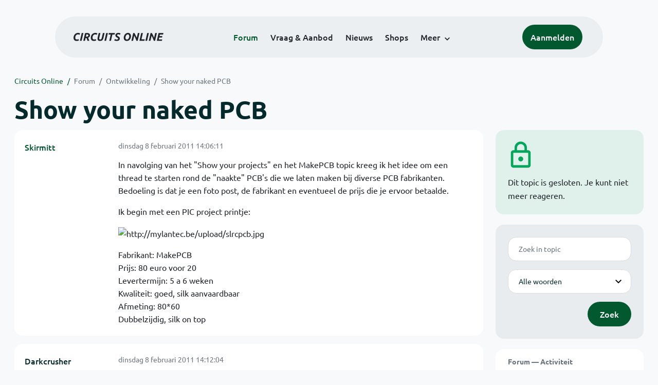

--- FILE ---
content_type: text/html; charset=ISO-8859-15
request_url: https://www.circuitsonline.net/forum/view/message/1216806
body_size: 8295
content:
<!DOCTYPE html>
<html lang="nl" class="style-automode style-normal">
<head>
  <meta http-equiv="Content-Type" content="text/html; charset=ISO-8859-15">
  <meta name="viewport" content="width=device-width,initial-scale=1">
  <title>Show your naked PCB - Forum - Circuits Online</title>
  <link rel="stylesheet" href="/min?g=twentyfour-theme-css&amp;v=voFBUdfRb3ZJl4SGK7Dh4pf6ULA">

  <link rel="alternate" title="Circuits Online RSS feed" type="application/atom+xml" href="/rss">
  <meta name="author" content="Stichting Circuits Online">
  <link rel="shortcut icon" href="/favicon.ico">
  <script type="application/json" id="clientData">{"low_reso_form_action":"\/site-preference?type=low_reso","analytics":{"base_url":"https:\/\/analytics.circuitsonline.net\/","site_id":"1","sidebar":"yes","font":"default"}}</script>  <script src="/min?g=twentyfour-theme-js&amp;v=vwSmn05Lt8lutFRcFvYSBowqV0g" defer></script>
<script src="/min?g=forum.first-unread-js&amp;v=12QznLHFQV7ehLAmDmnVSTaDh7Q" defer></script>
<script src="/min?g=set-active-js&amp;v=WbdGP6txO090A4Di63RBPBbdy_0" defer></script>

</head>
<body>

            

<div class="main-navigation">
  <div class="main-navigation__row">
    <nav class="main-navigation__nav navbar navbar-expand js-set-active">
      <div class="container-fluid">
        <a href="/" class="navbar-brand"><img src="/assets/images/logo.svg?v=TZwq5KgQQh6qJscctdGOAAhuXtE" class="logo" alt="Circuits Online logo"><img src="/assets/images/logo-dark.svg?v=IV74dOVWBUje4259yBH_0CsgzXQ" class="logo-dark" alt="Circuits Online logo"></a>
        <ul class="navbar-nav">
                      <li class="nav-item"><a class="nav-link" href="/forum">Forum</a></li>
                      <li class="nav-item"><a class="nav-link" href="/aanbod">Vraag &amp; Aanbod</a></li>
                      <li class="nav-item"><a class="nav-link" href="/nieuws">Nieuws</a></li>
                      <li class="nav-item"><a class="nav-link" href="/shops">Shops</a></li>
                    <li class="nav-item dropdown">
            <a class="nav-link dropdown-toggle" href="#" role="button" data-bs-toggle="dropdown" aria-expanded="false">Meer</a>
            <ul class="dropdown-menu">
                              <li><a class="dropdown-item" href="/artikelen">Artikelen</a></li>
                              <li><a class="dropdown-item" href="/schakelingen">Schakelingen</a></li>
                              <li><a class="dropdown-item" href="/download">Downloads</a></li>
                              <li><a class="dropdown-item" href="/doneren">Doneren</a></li>
                              <li><a class="dropdown-item" href="/links">Links</a></li>
                              <li><a class="dropdown-item" href="/contact">Contact</a></li>
                          </ul>
          </li>
        </ul>
        <div class="main-navigation__account">
                      <a href="/my/login" class="btn">
              <span>Aanmelden</span>
              <svg class="icon icon--person" aria-hidden="true" focusable="false"><use xlink:href="/assets/images/icons.svg?v=O7jJGy0W9ch--tQExxxFdN9M86k#person"></use></svg>
            </a>
                  </div>
        <button class="btn main-navigation__offcanvas-button" type="button" data-bs-toggle="offcanvas" data-bs-target="#mainNavigationOffcanvas" aria-controls="mainNavigationOffcanvas"><span class="navbar-toggler-icon"></span></button>
      </div>
    </nav>
  </div>
</div>

<div class="main-navigation-offcanvas offcanvas offcanvas-end js-set-active" tabindex="-1" id="mainNavigationOffcanvas">
  <button type="button" class="btn btn-close" data-bs-dismiss="offcanvas" aria-label="Sluiten"><svg class="icon icon--close" aria-hidden="true" focusable="false"><use xlink:href="/assets/images/icons.svg?v=O7jJGy0W9ch--tQExxxFdN9M86k#close"></use></svg></button>
  <div class="offcanvas-body">
    <ul class="main-navigation-offcanvas__primary nav flex-column">
              <li class="nav-item"><a class="nav-link" href="/forum">Forum</a></li>
              <li class="nav-item"><a class="nav-link" href="/aanbod">Vraag &amp; Aanbod</a></li>
              <li class="nav-item"><a class="nav-link" href="/nieuws">Nieuws</a></li>
              <li class="nav-item"><a class="nav-link" href="/shops">Shops</a></li>
          </ul>
    <ul class="main-navigation-offcanvas__secondary nav flex-column">
              <li class="nav-item"><a class="nav-link" href="/artikelen">Artikelen</a></li>
              <li class="nav-item"><a class="nav-link" href="/schakelingen">Schakelingen</a></li>
              <li class="nav-item"><a class="nav-link" href="/download">Downloads</a></li>
              <li class="nav-item"><a class="nav-link" href="/doneren">Doneren</a></li>
              <li class="nav-item"><a class="nav-link" href="/links">Links</a></li>
              <li class="nav-item"><a class="nav-link" href="/contact">Contact</a></li>
          </ul>
  </div>
</div>

      
            
      
                                    <div class="container" itemscope itemtype="https://schema.org/DiscussionForumPosting">
        <div class="row">
      <div class="content--forum content--forum-topic order-1 col-xl-9 content">
        <div class="content__head">
          <nav class="content__head__breadcrumb" aria-label="Kruimelpad"><ol><li><a href="/">Circuits Online</a></li><li><a href="/forum">Forum</a></li><li><a href="/forum/section/12">Ontwikkeling</a></li><li><a href="/forum/view/92355">Show your naked PCB</a></li></ol></nav>
          <h1 itemprop="headline">Show your naked PCB</h1>

                  </div>
      </div>
    </div>
    <div class="row">
      <aside class="col-xl-3 order-2">
                    
<div class="sidebar sidebar--forum-info sidebar--forum-info--show-mobile">
  <div class="sidebar__icon"><svg class="icon icon--lock" aria-hidden="true" focusable="false"><use href="/assets/images/icons.svg?v=O7jJGy0W9ch--tQExxxFdN9M86k#lock"></use></svg></div>  <div class="sidebar__content">
                  <p>Dit topic is gesloten. Je kunt niet meer reageren.</p>
      
            
      </div>
</div>
                  <div class="sidebar sidebar--forum-topic-search">
  <div class="sidebar__content">
      <div class="alert alert-danger form-errors form-errors--empty" id="forum_topic_search_errors">
    <svg class="icon icon--dangerous" aria-hidden="true" focusable="false"><use href="/assets/images/icons.svg?v=O7jJGy0W9ch--tQExxxFdN9M86k#dangerous"></use></svg>
    <ul>
          </ul>
  </div>


<form class="form coForm" method="get" name="forum_topic_search" action="/forum/view/92355">
          <div class="form--forum_topic_search">
                                                    
                          
        <div class="form-element form-element--text" id="forum_topic_search_query">
                      <label class="form-label" for="forum-topic-search-query--a9ijUutDUH4">Zoek</label>
              <input class="form-control formText" placeholder="Zoek in topic" id="forum-topic-search-query--a9ijUutDUH4" type="text" name="query" value>

                            </div>
                                                
        
        <div class="form-element form-element--select" id="forum_topic_search_mode">
                      <label class="form-label">Modus</label>
            <select class="form-select formSelect" name="mode">
      <option value="and" selected>Alle woorden</option>
      <option value="or">E&eacute;n of meer woorden</option>
      <option value="user">Gebruiker</option>
  </select>
                            </div>
          
          <button type="submit" class="btn btn-primary">Zoek</button>
            </div>
</form>
  </div>
</div>

                  
<div class="tracker tracker--forum">
  <div class="tracker__head">
    <h6><a href="/forum/active">Forum &#x2014; Activiteit</a></h6>
  </div>
  <ol class="listing listing--small listing--forum-tracker">
                <li class="list-item" data-is-new-stamp="1769168738">
        <span class="image"><svg class="icon icon--description" aria-hidden="true" focusable="false"><use href="/assets/images/icons.svg?v=O7jJGy0W9ch--tQExxxFdN9M86k#description"></use></svg></span>
        <div>
          <div>
            <h6><a href="/forum/view/171030/last" rel="nofollow">Lichtsluis OBP610 aansluiten op een arduino</a></h6>
            <span class="meta">23 jan 2026, 12:45 &#x2014; Willie Buning</span>
          </div>
        </div>
      </li>
                <li class="list-item" data-is-new-stamp="1769168560">
        <span class="image"><svg class="icon icon--description" aria-hidden="true" focusable="false"><use href="/assets/images/icons.svg?v=O7jJGy0W9ch--tQExxxFdN9M86k#description"></use></svg></span>
        <div>
          <div>
            <h6><a href="/forum/view/171020/last" rel="nofollow">Philips Oscilloscoop PM3055</a></h6>
            <span class="meta">23 jan 2026, 12:42 &#x2014; EricP</span>
          </div>
        </div>
      </li>
                <li class="list-item" data-is-new-stamp="1769167847">
        <span class="image"><svg class="icon icon--description" aria-hidden="true" focusable="false"><use href="/assets/images/icons.svg?v=O7jJGy0W9ch--tQExxxFdN9M86k#description"></use></svg></span>
        <div>
          <div>
            <h6><a href="/forum/view/171025/last" rel="nofollow">hoe de ch340 module (usb)  te gebruiken om apart relais aan te sturen met laptop (linux)</a></h6>
            <span class="meta">23 jan 2026, 12:30 &#x2014; EricP</span>
          </div>
        </div>
      </li>
                <li class="list-item" data-is-new-stamp="1769167155">
        <span class="image"><svg class="icon icon--description" aria-hidden="true" focusable="false"><use href="/assets/images/icons.svg?v=O7jJGy0W9ch--tQExxxFdN9M86k#description"></use></svg></span>
        <div>
          <div>
            <h6><a href="/forum/view/171021/last" rel="nofollow">Aansluiting elektra juist boven plafond</a></h6>
            <span class="meta">23 jan 2026, 12:19 &#x2014; EricP</span>
          </div>
        </div>
      </li>
      </ol>
</div>

                  
<div class="tracker tracker--aanbod">
  <div class="tracker__head">
    <h6><a href="/aanbod">Vraag &amp; Aanbod &#x2014; Activiteit</a></h6>
  </div>
  <ol class="listing listing--small listing--aanbod-tracker">
                <li class="list-item" data-is-new-stamp="1769165373">
        <span class="image"><svg class="icon icon--shopping-bag" aria-hidden="true" focusable="false"><use href="/assets/images/icons.svg?v=O7jJGy0W9ch--tQExxxFdN9M86k#shopping_bag"></use></svg></span>
        <div>
          <div>
            <h6><a href="/aanbod/35445/voedingen/voeding-wrp48sx-u-48v-10a-480w.html">Voeding WRP48SX-U 48V 10A 480W</a></h6>
            <span class="meta">23 jan 2026, 11:49 &#x2014; Electronica Hobbyist</span>
          </div>
        </div>
      </li>
                <li class="list-item" data-is-new-stamp="1769004817">
        <span class="image"><svg class="icon icon--shopping-bag" aria-hidden="true" focusable="false"><use href="/assets/images/icons.svg?v=O7jJGy0W9ch--tQExxxFdN9M86k#shopping_bag"></use></svg></span>
        <div>
          <div>
            <h6><a href="/aanbod/35444/voedingen/2-soorten-voeding..html">2 soorten voeding.</a></h6>
            <span class="meta">21 jan 2026, 15:13 &#x2014; Andre_avr</span>
          </div>
        </div>
      </li>
                <li class="list-item" data-is-new-stamp="1769004330">
        <span class="image"><svg class="icon icon--shopping-bag" aria-hidden="true" focusable="false"><use href="/assets/images/icons.svg?v=O7jJGy0W9ch--tQExxxFdN9M86k#shopping_bag"></use></svg></span>
        <div>
          <div>
            <h6><a href="/aanbod/35443/componenten/rinkern-trafos.html">Rinkern trafos</a></h6>
            <span class="meta">21 jan 2026, 15:05 &#x2014; Andre_avr</span>
          </div>
        </div>
      </li>
                <li class="list-item" data-is-new-stamp="1769003922">
        <span class="image"><svg class="icon icon--shopping-bag" aria-hidden="true" focusable="false"><use href="/assets/images/icons.svg?v=O7jJGy0W9ch--tQExxxFdN9M86k#shopping_bag"></use></svg></span>
        <div>
          <div>
            <h6><a href="/aanbod/35442/gereedschap/weller-onderdelen-basis-station.html">Weller onderdelen basis station</a></h6>
            <span class="meta">21 jan 2026, 14:58 &#x2014; Andre_avr</span>
          </div>
        </div>
      </li>
      </ol>
</div>

              </aside>
      <article class="content--forum content--forum-topic order-1 col-xl-9 content">
        <div class="content__content">
                      <link itemprop="url" href="/forum/view/92355">
  <meta itemprop="datePublished" content="2011-02-08T14:06:11+01:00">
<div itemprop="interactionStatistic" itemscope itemtype="https://schema.org/InteractionCounter">
  <meta itemprop="interactionType" content="https://schema.org/CommentAction">
  <meta itemprop="userInteractionCount" content="15">
</div>



<div class="forum-topic-header">
  <div><a href="#" class="btn btn-primary btn-icon btn-sm"><svg class="icon icon--arrow-downward" aria-hidden="true" focusable="false"><use href="/assets/images/icons.svg?v=O7jJGy0W9ch--tQExxxFdN9M86k#arrow_downward"></use></svg>Eerste ongelezen bericht</a></div>
  
</div>

                                                                                                    
  
  <div class="user-message-list user-message-list--forum">
          <div class="user-message-list__message user-message-list__message--topicstart" data-id="1216642" data-timestamp="1297170371">
        <div class="user-message-list__message__name" itemprop="author" itemscope itemtype="https://schema.org/Person">
          <h6 itemprop="name">
                          <a href="/forum/user/4006" class="is-starter" title="Skirmitt (topic starter)" itemprop="url">
                Skirmitt
              </a>
                      </h6>
                                      </div>
        <div class="user-message-list__message__content">
          <div class="user-message-list__message__content__meta">
            <div class="user-message-list__message__content__meta__date" >
              <a id="1216642" href="/forum/view/message/1216642#1216642" rel="nofollow">              <time datetime="2011-02-08T14:06:11+01:00">dinsdag 8 februari 2011 14:06:11</time>              </a>            </div>
            <div class="user-message-list__message__content__meta__icons">
              
            </div>
          </div>
          <div class="user-message-list__message__content__content" itemprop="text">
            <p>In navolging van het &quot;Show your projects&quot; en het MakePCB topic kreeg ik het idee om een thread te starten rond de &quot;naakte&quot; PCB&#039;s die we laten maken bij diverse PCB fabrikanten.<br>Bedoeling is dat je een foto post, de fabrikant en eventueel de prijs die je ervoor betaalde.</p><p>Ik begin met een PIC project printje:</p><p><img src="https://static.circuitsonline.net/camo/12a8f79957cfa06961385742742b37a05bcfaaac/687474703a2f2f6d796c616e7465632e62652f75706c6f61642f736c72637063622e6a7067" alt="http://mylantec.be/upload/slrcpcb.jpg" class="forum-external-image"></p><p>Fabrikant: MakePCB<br>Prijs: 80 euro voor 20<br>Levertermijn: 5 a 6 weken<br>Kwaliteit: goed, silk aanvaardbaar<br>Afmeting: 80*60<br>Dubbelzijdig, silk on top</p>

                      </div>
          
        </div>
        <div class="user-message-list__message__icons">
          
        </div>
      </div>
          <div class="user-message-list__message" data-id="1216643" data-timestamp="1297170724" itemprop="comment" itemscope itemtype="https://schema.org/Comment">
        <div class="user-message-list__message__name" itemprop="author" itemscope itemtype="https://schema.org/Person">
          <h6 itemprop="name">
                          <a href="/forum/user/18946" class="user" title="Darkcrusher" itemprop="url">
                Darkcrusher
              </a>
                      </h6>
                                      </div>
        <div class="user-message-list__message__content">
          <div class="user-message-list__message__content__meta">
            <div class="user-message-list__message__content__meta__date" >
              <a id="1216643" href="/forum/view/message/1216643#1216643" rel="nofollow">              <time datetime="2011-02-08T14:12:04+01:00" itemprop="dateCreated">dinsdag 8 februari 2011 14:12:04</time>              </a>            </div>
            <div class="user-message-list__message__content__meta__icons">
              
            </div>
          </div>
          <div class="user-message-list__message__content__content" itemprop="text">
            <p>prijs ? <img class="smilie" src="/images/smilies/wink.gif" alt=";)"></p>

                      </div>
          
        </div>
        <div class="user-message-list__message__icons">
          
        </div>
      </div>
          <div class="user-message-list__message" data-id="1216647" data-timestamp="1297171716" itemprop="comment" itemscope itemtype="https://schema.org/Comment">
        <div class="user-message-list__message__name" itemprop="author" itemscope itemtype="https://schema.org/Person">
          <h6 itemprop="name">
                          <a href="/forum/user/22640" class="user" title="KaRaMBa" itemprop="url">
                KaRaMBa
              </a>
                      </h6>
                                      </div>
        <div class="user-message-list__message__content">
          <div class="user-message-list__message__content__meta">
            <div class="user-message-list__message__content__meta__date" >
              <a id="1216647" href="/forum/view/message/1216647#1216647" rel="nofollow">              <time datetime="2011-02-08T14:28:36+01:00" itemprop="dateCreated">dinsdag 8 februari 2011 14:28:36</time>              </a>            </div>
            <div class="user-message-list__message__content__meta__icons">
              
            </div>
          </div>
          <div class="user-message-list__message__content__content" itemprop="text">
            <p>Ik ben eigenlijk wel benieuwd naar wat meer informatie over de PCBs, zoals afmeting print, afwerk-opties &amp; levertijd</p>

                      </div>
          
        </div>
        <div class="user-message-list__message__icons">
          
        </div>
      </div>
          <div class="user-message-list__message" data-id="1216651" data-timestamp="1297172234" itemprop="comment" itemscope itemtype="https://schema.org/Comment">
        <div class="user-message-list__message__name" itemprop="author" itemscope itemtype="https://schema.org/Person">
          <h6 itemprop="name">
                          <a href="/forum/user/4006" class="is-starter" title="Skirmitt (topic starter)" itemprop="url">
                Skirmitt
              </a>
                      </h6>
                                      </div>
        <div class="user-message-list__message__content">
          <div class="user-message-list__message__content__meta">
            <div class="user-message-list__message__content__meta__date" >
              <a id="1216651" href="/forum/view/message/1216651#1216651" rel="nofollow">              <time datetime="2011-02-08T14:37:14+01:00" itemprop="dateCreated">dinsdag 8 februari 2011 14:37:14</time>              </a>            </div>
            <div class="user-message-list__message__content__meta__icons">
              
            </div>
          </div>
          <div class="user-message-list__message__content__content" itemprop="text">
            <blockquote class="ubbq"><p><a href="/forum/view/message/1216643#1216643" class="quote"><b>Op 8 februari 2011 14:12:04 schreef Darkcrusher</b></a>:<br>prijs ? <img class="smilie" src="/images/smilies/wink.gif" alt=";)"></p></blockquote><p>Heb er extra&#039;s aan toegevoegd.</p>

                      </div>
          
        </div>
        <div class="user-message-list__message__icons">
          
        </div>
      </div>
          <div class="user-message-list__message" data-id="1216653" data-timestamp="1297172479" itemprop="comment" itemscope itemtype="https://schema.org/Comment">
        <div class="user-message-list__message__name" itemprop="author" itemscope itemtype="https://schema.org/Person">
          <h6 itemprop="name">
                          <a href="/forum/user/18946" class="user" title="Darkcrusher" itemprop="url">
                Darkcrusher
              </a>
                      </h6>
                                      </div>
        <div class="user-message-list__message__content">
          <div class="user-message-list__message__content__meta">
            <div class="user-message-list__message__content__meta__date" >
              <a id="1216653" href="/forum/view/message/1216653#1216653" rel="nofollow">              <time datetime="2011-02-08T14:41:19+01:00" itemprop="dateCreated">dinsdag 8 februari 2011 14:41:19</time>              </a>            </div>
            <div class="user-message-list__message__content__meta__icons">
              
            </div>
          </div>
          <div class="user-message-list__message__content__content" itemprop="text">
            <p>heb je ook informatie over koperdikte, substraatgegevens, evt onderets ?</p>

                      </div>
          
        </div>
        <div class="user-message-list__message__icons">
          
        </div>
      </div>
          <div class="user-message-list__message" data-id="1216656" data-timestamp="1297172782" itemprop="comment" itemscope itemtype="https://schema.org/Comment">
        <div class="user-message-list__message__name" itemprop="author" itemscope itemtype="https://schema.org/Person">
          <h6 itemprop="name">
                          <a href="/forum/user/6923" class="user" title="Jochem" itemprop="url">
                Jochem
              </a>
                      </h6>
                                          <p class="user-message-list__message__name__signature">If you want to succeed, double your failure rate.</p>
                  </div>
        <div class="user-message-list__message__content">
          <div class="user-message-list__message__content__meta">
            <div class="user-message-list__message__content__meta__date" >
              <a id="1216656" href="/forum/view/message/1216656#1216656" rel="nofollow">              <time datetime="2011-02-08T14:46:22+01:00" itemprop="dateCreated">dinsdag 8 februari 2011 14:46:22</time>              </a>            </div>
            <div class="user-message-list__message__content__meta__icons">
              
            </div>
          </div>
          <div class="user-message-list__message__content__content" itemprop="text">
            <p>En was die 80 euro incl. verzending?<br>Misschien beter de datum van bestelling en van ontvangst geven, dan kan eenieder zelf de conclusie trekken of het misschien lang duurde door feestdagen o.i.d.</p>

                      </div>
          
        </div>
        <div class="user-message-list__message__icons">
          
        </div>
      </div>
          <div class="user-message-list__message" data-id="1216657" data-timestamp="1297173010" itemprop="comment" itemscope itemtype="https://schema.org/Comment">
        <div class="user-message-list__message__name" itemprop="author" itemscope itemtype="https://schema.org/Person">
          <h6 itemprop="name">
                          <a href="/forum/user/4006" class="is-starter" title="Skirmitt (topic starter)" itemprop="url">
                Skirmitt
              </a>
                      </h6>
                                      </div>
        <div class="user-message-list__message__content">
          <div class="user-message-list__message__content__meta">
            <div class="user-message-list__message__content__meta__date" >
              <a id="1216657" href="/forum/view/message/1216657#1216657" rel="nofollow">              <time datetime="2011-02-08T14:50:10+01:00" itemprop="dateCreated">dinsdag 8 februari 2011 14:50:10</time>              </a>            </div>
            <div class="user-message-list__message__content__meta__icons">
              
            </div>
          </div>
          <div class="user-message-list__message__content__content" itemprop="text">
            <p>Incl verzending inderdaad. Koperdikte is 35u. Andere gegevens heb ik niet bij de hand. Bestelling gebeurd zonder feestdagen in het verschiet.</p>

                      </div>
          
        </div>
        <div class="user-message-list__message__icons">
          
        </div>
      </div>
          <div class="user-message-list__message" data-id="1216665" data-timestamp="1297174310" itemprop="comment" itemscope itemtype="https://schema.org/Comment">
        <div class="user-message-list__message__name" itemprop="author" itemscope itemtype="https://schema.org/Person">
          <h6 itemprop="name">
                          <a href="/forum/user/20837" class="user" title="Franssel" itemprop="url">
                Franssel
              </a>
                      </h6>
                                          <p class="user-message-list__message__name__signature">Verder geniet ik van mijn f9638 geluid in mijn werkplaats en huiskamer</p>
                  </div>
        <div class="user-message-list__message__content">
          <div class="user-message-list__message__content__meta">
            <div class="user-message-list__message__content__meta__date" >
              <a id="1216665" href="/forum/view/message/1216665#1216665" rel="nofollow">              <time datetime="2011-02-08T15:11:50+01:00" itemprop="dateCreated">dinsdag 8 februari 2011 15:11:50</time>              </a>            </div>
            <div class="user-message-list__message__content__meta__icons">
              
            </div>
          </div>
          <div class="user-message-list__message__content__content" itemprop="text">
            <p>heb nog een stapeltje vreemde (voor mij) pcb&#039;s liggen , misschien herkend iemand ze </p><p><img src="https://www.uploadarchief.net/files/download/08022011028.jpg" alt="http://www.uploadarchief.net/files/download/08022011028.jpg" class="forum-external-image"></p><p>oke begrijp het , sorry dat ik deze topic misbruikt heb</p>

                          <p class="user-message-list__message__content__content__editmessage">
                [Bericht gewijzigd door
                <a href="/forum/user/20837">Franssel</a>                op <time datetime="2011-02-08T15:23:08+01:00" itemprop="dateModified">dinsdag 8 februari 2011 15:23:08</time>
                 (16%)]
              </p>
                      </div>
          
        </div>
        <div class="user-message-list__message__icons">
          
        </div>
      </div>
          <div class="user-message-list__message" data-id="1216666" data-timestamp="1297174459" itemprop="comment" itemscope itemtype="https://schema.org/Comment">
        <div class="user-message-list__message__name" itemprop="author" itemscope itemtype="https://schema.org/Person">
          <h6 itemprop="name">
                          <a href="/forum/user/19084" class="user" title="plantrekker" itemprop="url">
                plantrekker
              </a>
                      </h6>
                                          <p class="user-message-list__message__name__signature">True story bro!</p>
                  </div>
        <div class="user-message-list__message__content">
          <div class="user-message-list__message__content__meta">
            <div class="user-message-list__message__content__meta__date" >
              <a id="1216666" href="/forum/view/message/1216666#1216666" rel="nofollow">              <time datetime="2011-02-08T15:14:19+01:00" itemprop="dateCreated">dinsdag 8 februari 2011 15:14:19</time>              </a>            </div>
            <div class="user-message-list__message__content__meta__icons">
              
            </div>
          </div>
          <div class="user-message-list__message__content__content" itemprop="text">
            <p>Misschien zet je beter in de startpost een uitgebreide invullijst.<br>Iedereen kan die dan kopieren en in zijn bericht invullen. Voorkomt een heleboel vragen.</p><p>Iets als:</p><ul><li>* fabrikant:<br>* besteldatum:<br>* leverdatum:<br>* prijs<br>* verzendkosten<br>* afmeting<br>* afwerking<br>* koperdikte<br>*...</li></ul>

                          <p class="user-message-list__message__content__content__editmessage">
                [Bericht gewijzigd door
                <a href="/forum/user/19084">plantrekker</a>                op <time datetime="2011-02-08T15:17:10+01:00" itemprop="dateModified">dinsdag 8 februari 2011 15:17:10</time>
                 (31%)]
              </p>
                      </div>
          
        </div>
        <div class="user-message-list__message__icons">
          
        </div>
      </div>
          <div class="user-message-list__message" data-id="1216667" data-timestamp="1297174606" itemprop="comment" itemscope itemtype="https://schema.org/Comment">
        <div class="user-message-list__message__name" itemprop="author" itemscope itemtype="https://schema.org/Person">
          <h6 itemprop="name">
                          <a href="/forum/user/6923" class="user" title="Jochem" itemprop="url">
                Jochem
              </a>
                      </h6>
                                          <p class="user-message-list__message__name__signature">If you want to succeed, double your failure rate.</p>
                  </div>
        <div class="user-message-list__message__content">
          <div class="user-message-list__message__content__meta">
            <div class="user-message-list__message__content__meta__date" >
              <a id="1216667" href="/forum/view/message/1216667#1216667" rel="nofollow">              <time datetime="2011-02-08T15:16:46+01:00" itemprop="dateCreated">dinsdag 8 februari 2011 15:16:46</time>              </a>            </div>
            <div class="user-message-list__message__content__meta__icons">
              
            </div>
          </div>
          <div class="user-message-list__message__content__content" itemprop="text">
            <p>@Franssel: ik denk dat je het doel van dit topic niet helemaal begrijpt.</p><p>Het idee is dat je een PCB laat zien die je besteld hebt, waar je bij kunt vertellen waar hij is besteld, wat hij kostte en welke andere randvoorwaarden en eigenschappen erbij horen. Zo kan ieder bepalen of hij zelf misschien ook bij die fabrikant wil bestellen.</p>

                      </div>
          
        </div>
        <div class="user-message-list__message__icons">
          
        </div>
      </div>
          <div class="user-message-list__message" data-id="1216729" data-timestamp="1297184649" itemprop="comment" itemscope itemtype="https://schema.org/Comment">
        <div class="user-message-list__message__name" itemprop="author" itemscope itemtype="https://schema.org/Person">
          <h6 itemprop="name">
                          <a href="/forum/user/8956" class="user" title="free_electron" itemprop="url">
                free_electron
              </a>
                      </h6>
                      <p class="user-message-list__message__name__status">Silicon Member</p>
                                          <p class="user-message-list__message__name__signature">Professioneel ElectronenTemmer  - <a href="http://siliconvalleygarage.com" target="_blank" rel="nofollow noopener">siliconvalleygarage.com</a> - De voltooid verleden tijd van &#039;halfgeleider&#039; is &#039;zand&#039; ... US 8,032,693 / US 7,714,746 / US 7,355,303 / US 7,098,557 / US 6,762,632 / EP 1804159  - Real programmers write Hex into ROM</p>
                  </div>
        <div class="user-message-list__message__content">
          <div class="user-message-list__message__content__meta">
            <div class="user-message-list__message__content__meta__date" >
              <a id="1216729" href="/forum/view/message/1216729#1216729" rel="nofollow">              <time datetime="2011-02-08T18:04:09+01:00" itemprop="dateCreated">dinsdag 8 februari 2011 18:04:09</time>              </a>            </div>
            <div class="user-message-list__message__content__meta__icons">
              
            </div>
          </div>
          <div class="user-message-list__message__content__content" itemprop="text">
            <p>er zijn meer gegevens nodig om vergelijk te maken</p><p>- fabrikant<br>- aantal layers<br>- koperdikte<br>- oppervlakte van 1 bord ( vierkante centimeter )<br>- prijs<br>- verzendkosten<br>- wachttijd ( aantal productiedagen )<br>- verzendtijd ( aantal dagen onderweg )<br>- aantal stuks besteld<br>- smd 1 kant of beide kanten<br>- full electrical test of niet<br>- hasl , enig , enepig of osp finish ?<br>- kleinste boordiameter<br>- kleinste spoorbreedte<br>- kleinste kruipweg</p><p>pas dan kun je vergelijkingen maken ...</p>

                      </div>
          
        </div>
        <div class="user-message-list__message__icons">
          
        </div>
      </div>
          <div class="user-message-list__message" data-id="1216747" data-timestamp="1297187151" itemprop="comment" itemscope itemtype="https://schema.org/Comment">
        <div class="user-message-list__message__name" itemprop="author" itemscope itemtype="https://schema.org/Person">
          <h6 itemprop="name">
                          <a href="/forum/user/17490" class="user" title="rew" itemprop="url">
                rew
              </a>
                      </h6>
                                          <p class="user-message-list__message__name__signature">four NANDS do make a NOR . Kijk ook eens in onze shop: <a href="http://www.bitwizard.nl/shop/" target="_blank" rel="nofollow noopener">http://www.bitwizard.nl/shop/</a></p>
                  </div>
        <div class="user-message-list__message__content">
          <div class="user-message-list__message__content__meta">
            <div class="user-message-list__message__content__meta__date" >
              <a id="1216747" href="/forum/view/message/1216747#1216747" rel="nofollow">              <time datetime="2011-02-08T18:45:51+01:00" itemprop="dateCreated">dinsdag 8 februari 2011 18:45:51</time>              </a>            </div>
            <div class="user-message-list__message__content__meta__icons">
              
            </div>
          </div>
          <div class="user-message-list__message__content__content" itemprop="text">
            <p>- fabrikant: Rogier zelf delft<br>- aantal layers: 1<br>- koperdikte: 35 &micro;m geloof ik. (standaard).<br>- oppervlakte van 1 bord: volgens mij is ie 50x36mm. <br>- prijs: wat tijd<br>- verzendkosten: gratis <img class="smilie" src="/images/smilies/smile.gif" alt=":-)"><br>- wachttijd: ongeveer 2 uur. <br>- verzendtijd: 1 minuut. <br>- aantal stuks besteld: 1<br>- smd 1 kant of beide kanten: 1 kant<br>- full electrical test of niet: nee. Visueel met de scanner op 2400 DPI.  <br>- hasl , enig , enepig of osp finish ?: wat is dat? SK10!<br>- kleinste boordiameter: Geen. <br>- kleinste spoorbreedte: Ik heb me aan 10 of 12mil gehouden, ik geloof dat ik wel iets kleiner kan. (het zou kunnen dat deze zelfs door de 16mil design rule check komt). Maar volgens mij krijg ik de ft232RL ook gewoon goed. (3 werkende printjes gesoldeerd vandaag). <br>- kleinste kruipweg: idem.</p><p><a href="http://prive.bitwizard.nl/poweradapterboard.jpg" target="_blank" rel="nofollow noopener"><img src="https://static.circuitsonline.net/camo/651e7183ade95e6c63b201c6662303c088184d88/687474703a2f2f70726976652e62697477697a6172642e6e6c2f706f77657261646170746572626f6172645f736d616c6c2e6a7067" alt="http://prive.bitwizard.nl/poweradapterboard_small.jpg" class="forum-external-image"></a><br>Click = ZEER groot = 2.6Mb.</p>

                          <p class="user-message-list__message__content__content__editmessage">
                [Bericht gewijzigd door
                <a href="/forum/user/17490">rew</a>                op <time datetime="2011-02-08T18:57:16+01:00" itemprop="dateModified">dinsdag 8 februari 2011 18:57:16</time>
                 (36%)]
              </p>
                      </div>
          
        </div>
        <div class="user-message-list__message__icons">
          
        </div>
      </div>
          <div class="user-message-list__message" data-id="1216763" data-timestamp="1297189710" itemprop="comment" itemscope itemtype="https://schema.org/Comment">
        <div class="user-message-list__message__name" itemprop="author" itemscope itemtype="https://schema.org/Person">
          <h6 itemprop="name">
                          <a href="/forum/user/17490" class="user" title="rew" itemprop="url">
                rew
              </a>
                      </h6>
                                          <p class="user-message-list__message__name__signature">four NANDS do make a NOR . Kijk ook eens in onze shop: <a href="http://www.bitwizard.nl/shop/" target="_blank" rel="nofollow noopener">http://www.bitwizard.nl/shop/</a></p>
                  </div>
        <div class="user-message-list__message__content">
          <div class="user-message-list__message__content__meta">
            <div class="user-message-list__message__content__meta__date" >
              <a id="1216763" href="/forum/view/message/1216763#1216763" rel="nofollow">              <time datetime="2011-02-08T19:28:30+01:00" itemprop="dateCreated">dinsdag 8 februari 2011 19:28:30</time>              </a>            </div>
            <div class="user-message-list__message__content__meta__icons">
              
            </div>
          </div>
          <div class="user-message-list__message__content__content" itemprop="text">
            <p>Shit. Net nog een post gemaakt, en kennelijk vanuit de preview op &quot;maak nog een post&quot; geclickt zonder het te saven. Zucht. </p><p>fabrikant: Seeedstudio<br>- aantal layers: 2<br>- koperdikte: 35 &micro;m geloof ik. (standaard).<br>- oppervlakte van 1 bord: volgens mij is ie 72x35mm.<br>- prijs: ongeveer 50 (dollar of euro). <br>- verzendkosten: gratis<br>- wachttijd: ongeveer 1 week<br>- verzendtijd: 1 a 2 weken.<br>- aantal stuks besteld: 10<br>- smd 1 kant of beide kanten: 1 kant<br>- full electrical test of niet: nee. 50% .Er is er 1 die zeker ergens kortsluiting heeft (die was niet electrisch goedgekeurd door SS.).<br>- hasl , enig , enepig of osp finish ?: wat is dat? <br>- kleinste boordiameter: 0.8 geloof ik. <br>- kleinste spoorbreedte: Ik heb me aan 10 of 12mil gehouden, ik geloof dat ze wel iets kleiner kunnen.<br>- kleinste kruipweg: idem.</p><p><a href="http://prive.bitwizard.nl/ftdi_atmega_bare_printje.jpg" target="_blank" rel="nofollow noopener"><img src="https://static.circuitsonline.net/camo/ed486ecf75853a14094c368d85840db4b8d15897/687474703a2f2f70726976652e62697477697a6172642e6e6c2f667464695f61746d6567615f626172655f7072696e746a655f736d616c6c2e6a7067" alt="http://prive.bitwizard.nl/ftdi_atmega_bare_printje_small.jpg" class="forum-external-image"></a><br>Click = ZEER groot = 1.4Mb.</p>

                      </div>
          
        </div>
        <div class="user-message-list__message__icons">
          
        </div>
      </div>
          <div class="user-message-list__message" data-id="1216806" data-timestamp="1297195441" itemprop="comment" itemscope itemtype="https://schema.org/Comment">
        <div class="user-message-list__message__name" itemprop="author" itemscope itemtype="https://schema.org/Person">
          <h6 itemprop="name">
                          <a href="/forum/user/14908" class="user" title="2N3055" itemprop="url">
                2N3055
              </a>
                      </h6>
                                          <p class="user-message-list__message__name__signature"><a href="http://www.evertdekker.com" target="_blank" rel="nofollow noopener">www.evertdekker.com</a></p>
                  </div>
        <div class="user-message-list__message__content">
          <div class="user-message-list__message__content__meta">
            <div class="user-message-list__message__content__meta__date" >
              <a id="1216806" href="/forum/view/message/1216806#1216806" rel="nofollow">              <time datetime="2011-02-08T21:04:01+01:00" itemprop="dateCreated">dinsdag 8 februari 2011 21:04:01</time>              </a>            </div>
            <div class="user-message-list__message__content__meta__icons">
              
            </div>
          </div>
          <div class="user-message-list__message__content__content" itemprop="text">
            <p>Fabrikant: MakePCB<br>Prijs: 9,92 p/st, 3 stuks 29,75<br>Verzendkosten: 6,52<br>Betaalwijze : Paypal<br>Levertermijn: 3 weken incl verzenden<br>Kwaliteit: goed<br>Afmeting: 67*105 Dubbelzijdig, silk on top<br>Dikte pcb: 1.6mm<br>Koper: 35 &micro;m<br>Cad : Eagle 5.0<br>Kleinste boordiameter : 0.4mm<br>Kleinste spoorbreedte : 0.254mm<br>Kleinste kruipweg : 0.2mm</p><p><a href="http://img651.imageshack.us/i/p2092032c.jpg/" target="_blank" rel="nofollow noopener"><img src="https://static.circuitsonline.net/camo/66fc05c4f7f990257afeddc7a1c2d15cdd052700/687474703a2f2f696d673635312e696d616765736861636b2e75732f696d673635312f383237332f7032303932303332632e74682e6a7067" alt="http://img651.imageshack.us/img651/8273/p2092032c.th.jpg" class="forum-external-image"></a></p>

                      </div>
          
        </div>
        <div class="user-message-list__message__icons">
          
        </div>
      </div>
          <div class="user-message-list__message" data-id="1216835" data-timestamp="1297197378" itemprop="comment" itemscope itemtype="https://schema.org/Comment">
        <div class="user-message-list__message__name" itemprop="author" itemscope itemtype="https://schema.org/Person">
          <h6 itemprop="name">
                          <a href="/forum/user/17573" class="user" title="Riktw" itemprop="url">
                Riktw
              </a>
                      </h6>
                                          <p class="user-message-list__message__name__signature"><a href="http://justanotherelectronicsblog.com/" target="_blank" rel="nofollow noopener">http://justanotherelectronicsblog.com/</a></p>
                  </div>
        <div class="user-message-list__message__content">
          <div class="user-message-list__message__content__meta">
            <div class="user-message-list__message__content__meta__date" >
              <a id="1216835" href="/forum/view/message/1216835#1216835" rel="nofollow">              <time datetime="2011-02-08T21:36:18+01:00" itemprop="dateCreated">dinsdag 8 februari 2011 21:36:18</time>              </a>            </div>
            <div class="user-message-list__message__content__meta__icons">
              
            </div>
          </div>
          <div class="user-message-list__message__content__content" itemprop="text">
            <p>- fabrikant: Iteadstudio<br>- aantal layers: 2<br>- koperdikte: 35uM<br>- oppervlakte: van 1 bord 10*10cm<br>- prijs: 28 dollar<br>- verzendkosten: 5 dollar<br>- wachttijd: 5 dagen<br>- verzendtijd: 2 weken<br>- aantal stuks besteld: 10<br>- smd 1 kant of beide kanten: een, beide kost niks extra&#039;s<br>- full electrical test of niet: 50% e-check<br>- hasl , enig , enepig of osp finish: HASL.<br>- kleinste boordiameter: 0.3mm<br>- kleinste spoorbreedte: 6 mil<br>- kleinste kruipweg: 6 mil</p><p>het was een grote print van 10*10cm alleen deze is in stukjes gehakt.<br>dit moet je zelf doen!</p><p><a href="http://img96.imageshack.us/img96/729/dsc02008j.jpg" target="_blank" rel="nofollow noopener">http://img96.imageshack.us/img96/729/dsc02008j.jpg</a></p><p><a href="http://img690.imageshack.us/img690/7567/dsc02009i.jpg" target="_blank" rel="nofollow noopener">http://img690.imageshack.us/img690/7567/dsc02009i.jpg</a></p><p>550kb per foto ongeveer.</p>

                      </div>
          
        </div>
        <div class="user-message-list__message__icons">
          
        </div>
      </div>
          <div class="user-message-list__message" data-id="1216837" data-timestamp="1297197455" itemprop="comment" itemscope itemtype="https://schema.org/Comment">
        <div class="user-message-list__message__name" itemprop="author" itemscope itemtype="https://schema.org/Person">
          <h6 itemprop="name">
                          <a href="/forum/user/5811" class="mod" title="klein is fijn" itemprop="url">
                klein is fijn
              </a>
                      </h6>
                      <p class="user-message-list__message__name__status">Moderator</p>
                                      </div>
        <div class="user-message-list__message__content">
          <div class="user-message-list__message__content__meta">
            <div class="user-message-list__message__content__meta__date" >
              <a id="1216837" href="/forum/view/message/1216837#1216837" rel="nofollow">              <time datetime="2011-02-08T21:37:35+01:00" itemprop="dateCreated">dinsdag 8 februari 2011 21:37:35</time>              </a>            </div>
            <div class="user-message-list__message__content__meta__icons">
              
            </div>
          </div>
          <div class="user-message-list__message__content__content" itemprop="text">
            <p>Topic is even in de hold gezet gezien we intern even willen overleggen over een iets meer zinvolle opzet.</p><p>Daarbij ook meteen een kleine waarschuwing, het is niet de bedoeling dat iedereen maar &quot;show your ...&quot; topics aanmaakt, dat gaat in overleg met de moderatoren.</p>

                      </div>
          
        </div>
        <div class="user-message-list__message__icons">
          
        </div>
      </div>
      </div>
  



                  </div>
      </article>
    </div>
  </div>

            
<div class="container">
  <div class="row">
    <div class="col">
      <div class="banner-list" data-base-url="https://ads.circuitsonline.net/" data-zone-id="2">
        <div></div><div></div><div></div>      </div>
    </div>
  </div>
</div>

      
  <footer>
    <div class="container">
      <div class="row footer-row-powered-by">
        <div class="col-lg-4 col-xl-3 offset-xl-1 powered-by">
          <h2>Powered by</h2>
          <a href="https://www.shockmedia.nl/" target="_blank" rel="noopener"><img src="/assets/images/shockmedia.svg?v=NSheUPRW7JGJMoZHdRu7deOat6I" alt="Shock Media logo"></a>
        </div>
        <div class="col-lg-7 col-xl-6 donate">
          <p>Draag je Circuits Online een warm hart toe? Overweeg dan om ons te steunen met een donatie!</p>
          <a href="/doneren" class="btn btn-secondary">Doneren</a>
        </div>
      </div>
      <div class="row footer-row-navigation">
        <div class="col-6 col-lg-3 offset-lg-4 col-xl-2 offset-xl-4">
          <h2>Bekijk ook</h2>
          <nav>
            <ul>
              <li><a href="/artikelen">Artikelen</a></li>
              <li><a href="/schakelingen">Schakelingen</a></li>
              <li><a href="/download">Downloads</a></li>
              <li><a href="/links">Links</a></li>
              <li><a href="/contact">Contact</a></li>
            </ul>
          </nav>
        </div>
        <div class="col-6 col-lg-3 col-xl-2">
          <h2>Overig</h2>
          <nav>
            <ul>
              <li><a href="/team">Het Team</a></li>
              <li><a href="/about">Over deze site</a></li>
              <li><a href="/poll">Polls</a></li>
              <li><a href="/rss-feeds">RSS feeds</a></li>
                          </ul>
          </nav>
        </div>
      </div>
      <div class="row footer-row-copyright">
        <div class="col">
          <hr>
          <div class="copyright">
            <a href="/copyright">&copy; 1999-2026 Stichting Circuits Online</a>
            <a href="/privacy-policy">Privacyverklaring</a>
          </div>
        </div>
      </div>
    </div>
  </footer>

</body>
</html>

--- FILE ---
content_type: image/svg+xml
request_url: https://www.circuitsonline.net/assets/images/logo.svg?v=TZwq5KgQQh6qJscctdGOAAhuXtE
body_size: 6203
content:
<?xml version="1.0" encoding="UTF-8" standalone="no"?>
<svg
   xmlns:dc="http://purl.org/dc/elements/1.1/"
   xmlns:cc="http://creativecommons.org/ns#"
   xmlns:rdf="http://www.w3.org/1999/02/22-rdf-syntax-ns#"
   xmlns:svg="http://www.w3.org/2000/svg"
   xmlns="http://www.w3.org/2000/svg"
   id="svg833"
   version="1.1"
   viewBox="0 0 175.01401 15.182999"
   height="15.183"
   width="175.01401">
  <metadata
     id="metadata839">
    <rdf:RDF>
      <cc:Work
         rdf:about="">
        <dc:format>image/svg+xml</dc:format>
        <dc:type
           rdf:resource="http://purl.org/dc/dcmitype/StillImage" />
        <dc:title></dc:title>
      </cc:Work>
    </rdf:RDF>
  </metadata>
  <defs
     id="defs837" />
  <g
     transform="translate(-2.583,-8.6519999)"
     id="g831">
    <g
       style="fill:#212529"
       id="CIRCUITS-ONLINE"
       transform="translate(0,3.9689999)">
      <path
         id="path828"
         d="m 12.894,18.942 q -0.861,0.42 -1.911,0.672 -1.05,0.252 -2.562,0.252 -1.302,0 -2.3835,-0.4305 Q 4.956,19.005 4.1895,18.207 3.423,17.409 3.003,16.2645 2.583,15.12 2.583,13.692 2.583,12.054 3.1605,10.437 3.738,8.82 4.8615,7.5495 5.985,6.279 7.6125,5.481 9.24,4.683 11.361,4.683 q 1.008,0 1.9845,0.231 0.9765,0.231 2.0475,0.819 L 14.217,8.274 Q 13.335,7.812 12.642,7.644 11.949,7.476 11.151,7.476 9.954,7.476 8.9985,7.959 8.043,8.442 7.3605,9.2715 6.678,10.101 6.321,11.193 q -0.357,1.092 -0.357,2.31 0,1.848 0.8085,2.688 0.8085,0.84 2.3205,0.84 1.008,0 1.8585,-0.21 0.8505,-0.21 1.5855,-0.546 z M 18.459,5.019 h 3.276 L 18.228,19.572 H 14.973 Z M 29.106,4.851 q 1.407,0 2.457,0.336 1.05,0.336 1.743,0.903 0.693,0.567 1.029,1.3335 0.336,0.7665 0.336,1.6065 0,0.693 -0.1575,1.365 -0.1575,0.672 -0.588,1.281 -0.4305,0.609 -1.155,1.1235 -0.7245,0.5145 -1.8585,0.8715 0.588,1.092 1.2075,2.646 0.6195,1.554 1.1655,3.255 H 29.778 Q 29.295,18.123 28.8015,16.7055 28.308,15.288 27.699,14.259 H 26.061 L 24.78,19.572 H 21.525 L 24.948,5.229 q 1.134,-0.21 2.205,-0.294 1.071,-0.084 1.953,-0.084 z m -0.105,2.772 q -0.357,0 -0.735,0.021 -0.378,0.021 -0.63,0.042 l -0.945,3.99 h 1.113 q 1.008,0 1.701,-0.189 0.693,-0.189 1.113,-0.504 0.42,-0.315 0.5985,-0.7245 Q 31.395,9.849 31.395,9.429 31.395,9.072 31.29,8.7465 31.185,8.421 30.912,8.169 30.639,7.917 30.177,7.77 29.715,7.623 29.001,7.623 Z m 17.451,11.319 q -0.861,0.42 -1.911,0.672 -1.05,0.252 -2.562,0.252 -1.302,0 -2.3835,-0.4305 Q 38.514,19.005 37.7475,18.207 36.981,17.409 36.561,16.2645 36.141,15.12 36.141,13.692 q 0,-1.638 0.5775,-3.255 Q 37.296,8.82 38.4195,7.5495 39.543,6.279 41.1705,5.481 42.798,4.683 44.919,4.683 q 1.008,0 1.9845,0.231 0.9765,0.231 2.0475,0.819 L 47.775,8.274 Q 46.893,7.812 46.2,7.644 45.507,7.476 44.709,7.476 q -1.197,0 -2.1525,0.483 -0.9555,0.483 -1.638,1.3125 -0.6825,0.8295 -1.0395,1.9215 -0.357,1.092 -0.357,2.31 0,1.848 0.8085,2.688 0.8085,0.84 2.3205,0.84 1.008,0 1.8585,-0.21 0.8505,-0.21 1.5855,-0.546 z M 60.774,14.28 q -0.714,2.961 -2.3205,4.2735 -1.6065,1.3125 -4.2525,1.3125 -1.365,0 -2.2995,-0.3255 Q 50.967,19.215 50.379,18.6375 49.791,18.06 49.5285,17.2515 49.266,16.443 49.266,15.498 q 0,-1.092 0.315,-2.331 l 1.953,-8.148 h 3.276 l -2.058,8.61 q -0.21,0.756 -0.21,1.533 0,0.42 0.0945,0.756 0.0945,0.336 0.336,0.588 0.2415,0.252 0.651,0.3885 0.4095,0.1365 1.0185,0.1365 1.26,0 1.911,-0.7875 0.651,-0.7875 1.008,-2.2365 l 2.142,-8.988 h 3.276 z M 66.15,5.019 h 3.276 l -3.507,14.553 h -3.255 z m 17.01,0 -0.672,2.751 H 78.225 L 75.39,19.572 H 72.114 L 74.949,7.77 h -4.263 l 0.672,-2.751 z m 3.444,12.117 q 0.483,0 0.966,-0.0735 0.483,-0.0735 0.861,-0.2625 0.378,-0.189 0.6195,-0.5355 0.2415,-0.3465 0.2415,-0.8925 0,-0.42 -0.231,-0.7245 Q 88.83,14.343 88.473,14.091 88.116,13.839 87.675,13.629 87.234,13.419 86.793,13.167 86.226,12.831 85.722,12.453 85.218,12.075 84.861,11.6025 84.504,11.13 84.294,10.5525 84.084,9.975 84.084,9.219 84.084,8.253 84.4515,7.4235 84.819,6.594 85.5435,5.985 86.268,5.376 87.36,5.0295 88.452,4.683 89.922,4.683 q 0.672,0 1.302,0.1155 Q 91.854,4.914 92.4,5.082 92.946,5.25 93.3975,5.4705 93.849,5.691 94.164,5.901 L 92.799,8.316 Q 92.274,7.917 91.518,7.644 90.762,7.371 89.88,7.371 89.397,7.371 88.956,7.455 88.515,7.539 88.179,7.7385 87.843,7.938 87.6435,8.253 87.444,8.568 87.444,9.03 q 0,0.42 0.1575,0.7035 0.1575,0.2835 0.4095,0.4935 0.252,0.21 0.588,0.378 0.336,0.168 0.714,0.357 0.651,0.336 1.26,0.714 0.609,0.378 1.071,0.8715 0.462,0.4935 0.735,1.1235 0.273,0.63 0.273,1.491 0,1.197 -0.441,2.079 -0.441,0.882 -1.239,1.47 -0.798,0.588 -1.9005,0.8715 -1.1025,0.2835 -2.4465,0.2835 -0.882,0 -1.6485,-0.147 c -0.511,-0.098 -0.973,-0.2135 -1.386,-0.3465 Q 82.971,19.173 82.5195,18.942 82.068,18.711 81.795,18.522 l 1.386,-2.499 q 0.252,0.168 0.609,0.357 0.357,0.189 0.8085,0.357 0.4515,0.168 0.9555,0.2835 0.504,0.1155 1.05,0.1155 z m 21.63,-9.639 q -0.966,0 -1.796,0.504 -0.829,0.504 -1.448,1.344 -0.62,0.84 -0.967,1.932 -0.346,1.092 -0.346,2.247 0,1.575 0.662,2.5515 0.661,0.9765 2.152,0.9765 0.966,0 1.795,-0.504 0.83,-0.504 1.45,-1.344 0.619,-0.84 0.965,-1.9215 0.347,-1.0815 0.347,-2.2575 0,-1.575 -0.661,-2.5515 -0.662,-0.9765 -2.153,-0.9765 z m -2.079,12.369 q -1.281,0 -2.352,-0.42 -1.071,-0.42 -1.848,-1.2075 -0.777,-0.7875 -1.208,-1.9215 -0.43,-1.134 -0.43,-2.562 0,-1.638 0.567,-3.255 0.567,-1.617 1.628,-2.9085 1.06,-1.2915 2.593,-2.1 1.533,-0.8085 3.465,-0.8085 1.281,0 2.352,0.42 1.071,0.42 1.848,1.2075 0.777,0.7875 1.208,1.9215 0.43,1.134 0.43,2.562 0,1.638 -0.556,3.2655 -0.557,1.6275 -1.617,2.919 -1.061,1.2915 -2.594,2.0895 -1.533,0.798 -3.486,0.798 z m 18.879,-0.294 q -0.882,-2.478 -1.964,-4.956 -1.081,-2.478 -2.341,-4.683 l -2.31,9.639 h -3.213 l 3.486,-14.553 h 2.499 q 0.483,0.735 1.039,1.7325 0.557,0.9975 1.145,2.1525 0.588,1.155 1.176,2.4045 0.588,1.2495 1.113,2.4675 l 2.079,-8.757 h 3.255 l -3.507,14.553 z m 16.128,-2.772 -0.672,2.772 h -9.702 l 3.486,-14.553 h 3.276 L 134.715,16.8 Z M 145.95,5.019 h 3.276 l -3.507,14.553 h -3.255 z m 12.894,14.553 q -0.882,-2.478 -1.964,-4.956 -1.081,-2.478 -2.341,-4.683 l -2.31,9.639 h -3.213 l 3.486,-14.553 h 2.499 q 0.483,0.735 1.039,1.7325 0.557,0.9975 1.145,2.1525 0.588,1.155 1.176,2.4045 0.588,1.2495 1.113,2.4675 l 2.079,-8.757 h 3.255 l -3.507,14.553 z m 5.754,0 3.486,-14.553 h 9.513 l -0.672,2.688 h -6.237 l -0.672,2.94 h 5.502 l -0.651,2.646 h -5.502 l -0.84,3.57 h 6.72 l -0.672,2.709 z" />
    </g>
  </g>
</svg>
